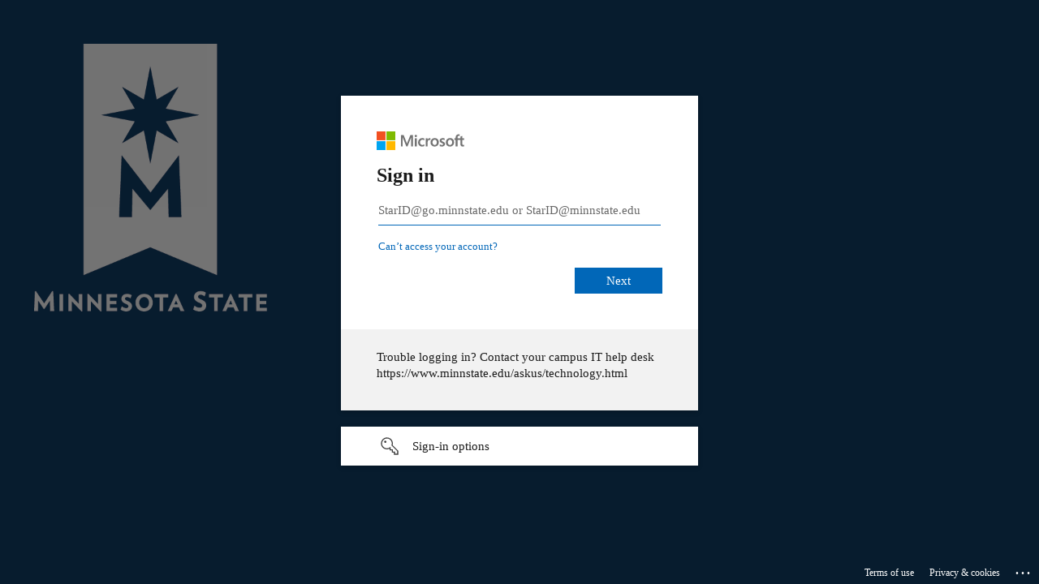

--- FILE ---
content_type: text/html; charset=utf-8
request_url: https://login.microsoftonline.com/5011c7c6-0ab4-46ab-9ef4-fae74a921a7f/oauth2/authorize?client_id=2793995e-0a7d-40d7-bd35-6968ba142197&redirect_uri=https%3A%2F%2Flauncher.myapps.microsoft.com%2Fapi%2Fsignin-oidc&response_type=code&scope=openid%20profile%20offline_access&code_challenge=LQ59YdePyesLPgLzVav4Km7qGHIuVD82AfumdKYJ_HI&code_challenge_method=S256&response_mode=form_post&nonce=639051320910938182.NzU0NmE3NGMtZGM1MC00NzI2LWFkY2QtY2IyNGVmMTRkNDRlN2IyNTExZGUtZTU0MC00YmJmLTk4NmEtMDljODgzNzU3NTA4&client_info=1&x-client-brkrver=IDWeb.3.5.0.0&client-request-id=49cd3508-3a19-4279-a857-fc689c02fa1d&state=CfDJ8PQezD3X8v5AjhWKXq3CbTAwLJWouRDqy9ghoQq_m6rGEioS38z4EvbfWqWlIuHLoEwMK0umXX--TKnETbHUYIZbpElR0mWiGby1BkX-KCQUkYezeOL04RfYSSeJrEJoREWeINrad7HEQyOcMWLVi7UX8kpowvJs9Jver8RuUJUjRZM7Jnrki_PEdDdeprNFX4_3F-t8pkzp2-HxPP0MaZdkmfC-OTi7PrtXQxKjGiyBaPOtCaMIrl7-X-DnDju9UWwvdmwsdrjkUWwV2sVoDyhLOR1iJR7SaAUpuUZ6Ah-wcnn0UYUfOS6BhgmZJh6UjgxxIzhKoaYJae1J0ikFtFPVOCUPb0AQgL5cpzimlA9Z0I_XC-dHYxzz4cS2lvsk7KEQidoFXwlnLJfOYXAgFDAgB-3N3SQmEpXDiUjH0EHDYqY4fqWsauR8tXwivl3D14IopMSy40Be57ccHhykMzkTR6eRZj7MrxBRBxAZGeSd35fXL3UZNwBQ3ZtPs-3CrePS31p-zeaHE4qT3czvo3kamhb6gkHwc7O0fh5oMdIm&x-client-SKU=ID_NET8_0&x-client-ver=8.3.0.0&sso_reload=true
body_size: 17533
content:


<!-- Copyright (C) Microsoft Corporation. All rights reserved. -->
<!DOCTYPE html>
<html dir="ltr" class="" lang="en">
<head>
    <title>Sign in to your account</title>
    <meta http-equiv="Content-Type" content="text/html; charset=UTF-8">
    <meta http-equiv="X-UA-Compatible" content="IE=edge">
    <meta name="viewport" content="width=device-width, initial-scale=1.0, maximum-scale=2.0, user-scalable=yes">
    <meta http-equiv="Pragma" content="no-cache">
    <meta http-equiv="Expires" content="-1">
    <link rel="preconnect" href="https://aadcdn.msauth.net" crossorigin>
<meta http-equiv="x-dns-prefetch-control" content="on">
<link rel="dns-prefetch" href="//aadcdn.msauth.net">
<link rel="dns-prefetch" href="//aadcdn.msftauth.net">

    <meta name="PageID" content="ConvergedSignIn" />
    <meta name="SiteID" content="" />
    <meta name="ReqLC" content="1033" />
    <meta name="LocLC" content="en-US" />


        <meta name="format-detection" content="telephone=no" />

    <noscript>
        <meta http-equiv="Refresh" content="0; URL=https://login.microsoftonline.com/jsdisabled" />
    </noscript>

    
    
<meta name="robots" content="none" />

<script type="text/javascript" nonce='jdSYmaRjAwfMAXPxKnqWsQ'>//<![CDATA[
$Config={"fShowPersistentCookiesWarning":false,"urlMsaSignUp":"https://login.live.com/oauth20_authorize.srf?scope=openid+profile+email+offline_access\u0026response_type=code\u0026client_id=51483342-085c-4d86-bf88-cf50c7252078\u0026response_mode=form_post\u0026redirect_uri=https%3a%2f%2flogin.microsoftonline.com%2fcommon%2ffederation%2foauth2msa\u0026state=[base64]\u0026estsfed=1\u0026uaid=49cd35083a194279a857fc689c02fa1d\u0026signup=1\u0026lw=1\u0026fl=easi2\u0026fci=2793995e-0a7d-40d7-bd35-6968ba142197","urlMsaLogout":"https://login.live.com/logout.srf?iframed_by=https%3a%2f%2flogin.microsoftonline.com","urlOtherIdpForget":"https://login.live.com/forgetme.srf?iframed_by=https%3a%2f%2flogin.microsoftonline.com","showCantAccessAccountLink":true,"arrExternalTrustedRealmFederatedIdps":[{"IdpType":400,"IdpSignInUrl":"https://login.live.com/oauth20_authorize.srf?scope=openid+profile+email+offline_access\u0026response_type=code\u0026client_id=51483342-085c-4d86-bf88-cf50c7252078\u0026response_mode=form_post\u0026redirect_uri=https%3a%2f%2flogin.microsoftonline.com%2fcommon%2ffederation%2foauth2msa\u0026state=[base64]\u0026estsfed=1\u0026uaid=49cd35083a194279a857fc689c02fa1d\u0026fci=2793995e-0a7d-40d7-bd35-6968ba142197\u0026idp_hint=github.com","DisplayName":"GitHub","Promoted":false}],"fEnableShowResendCode":true,"iShowResendCodeDelay":90000,"sSMSCtryPhoneData":"AF~Afghanistan~93!!!AX~Åland Islands~358!!!AL~Albania~355!!!DZ~Algeria~213!!!AS~American Samoa~1!!!AD~Andorra~376!!!AO~Angola~244!!!AI~Anguilla~1!!!AG~Antigua and Barbuda~1!!!AR~Argentina~54!!!AM~Armenia~374!!!AW~Aruba~297!!!AC~Ascension Island~247!!!AU~Australia~61!!!AT~Austria~43!!!AZ~Azerbaijan~994!!!BS~Bahamas~1!!!BH~Bahrain~973!!!BD~Bangladesh~880!!!BB~Barbados~1!!!BY~Belarus~375!!!BE~Belgium~32!!!BZ~Belize~501!!!BJ~Benin~229!!!BM~Bermuda~1!!!BT~Bhutan~975!!!BO~Bolivia~591!!!BQ~Bonaire~599!!!BA~Bosnia and Herzegovina~387!!!BW~Botswana~267!!!BR~Brazil~55!!!IO~British Indian Ocean Territory~246!!!VG~British Virgin Islands~1!!!BN~Brunei~673!!!BG~Bulgaria~359!!!BF~Burkina Faso~226!!!BI~Burundi~257!!!CV~Cabo Verde~238!!!KH~Cambodia~855!!!CM~Cameroon~237!!!CA~Canada~1!!!KY~Cayman Islands~1!!!CF~Central African Republic~236!!!TD~Chad~235!!!CL~Chile~56!!!CN~China~86!!!CX~Christmas Island~61!!!CC~Cocos (Keeling) Islands~61!!!CO~Colombia~57!!!KM~Comoros~269!!!CG~Congo~242!!!CD~Congo (DRC)~243!!!CK~Cook Islands~682!!!CR~Costa Rica~506!!!CI~Côte d\u0027Ivoire~225!!!HR~Croatia~385!!!CU~Cuba~53!!!CW~Curaçao~599!!!CY~Cyprus~357!!!CZ~Czechia~420!!!DK~Denmark~45!!!DJ~Djibouti~253!!!DM~Dominica~1!!!DO~Dominican Republic~1!!!EC~Ecuador~593!!!EG~Egypt~20!!!SV~El Salvador~503!!!GQ~Equatorial Guinea~240!!!ER~Eritrea~291!!!EE~Estonia~372!!!ET~Ethiopia~251!!!FK~Falkland Islands~500!!!FO~Faroe Islands~298!!!FJ~Fiji~679!!!FI~Finland~358!!!FR~France~33!!!GF~French Guiana~594!!!PF~French Polynesia~689!!!GA~Gabon~241!!!GM~Gambia~220!!!GE~Georgia~995!!!DE~Germany~49!!!GH~Ghana~233!!!GI~Gibraltar~350!!!GR~Greece~30!!!GL~Greenland~299!!!GD~Grenada~1!!!GP~Guadeloupe~590!!!GU~Guam~1!!!GT~Guatemala~502!!!GG~Guernsey~44!!!GN~Guinea~224!!!GW~Guinea-Bissau~245!!!GY~Guyana~592!!!HT~Haiti~509!!!HN~Honduras~504!!!HK~Hong Kong SAR~852!!!HU~Hungary~36!!!IS~Iceland~354!!!IN~India~91!!!ID~Indonesia~62!!!IR~Iran~98!!!IQ~Iraq~964!!!IE~Ireland~353!!!IM~Isle of Man~44!!!IL~Israel~972!!!IT~Italy~39!!!JM~Jamaica~1!!!JP~Japan~81!!!JE~Jersey~44!!!JO~Jordan~962!!!KZ~Kazakhstan~7!!!KE~Kenya~254!!!KI~Kiribati~686!!!KR~Korea~82!!!KW~Kuwait~965!!!KG~Kyrgyzstan~996!!!LA~Laos~856!!!LV~Latvia~371!!!LB~Lebanon~961!!!LS~Lesotho~266!!!LR~Liberia~231!!!LY~Libya~218!!!LI~Liechtenstein~423!!!LT~Lithuania~370!!!LU~Luxembourg~352!!!MO~Macao SAR~853!!!MG~Madagascar~261!!!MW~Malawi~265!!!MY~Malaysia~60!!!MV~Maldives~960!!!ML~Mali~223!!!MT~Malta~356!!!MH~Marshall Islands~692!!!MQ~Martinique~596!!!MR~Mauritania~222!!!MU~Mauritius~230!!!YT~Mayotte~262!!!MX~Mexico~52!!!FM~Micronesia~691!!!MD~Moldova~373!!!MC~Monaco~377!!!MN~Mongolia~976!!!ME~Montenegro~382!!!MS~Montserrat~1!!!MA~Morocco~212!!!MZ~Mozambique~258!!!MM~Myanmar~95!!!NA~Namibia~264!!!NR~Nauru~674!!!NP~Nepal~977!!!NL~Netherlands~31!!!NC~New Caledonia~687!!!NZ~New Zealand~64!!!NI~Nicaragua~505!!!NE~Niger~227!!!NG~Nigeria~234!!!NU~Niue~683!!!NF~Norfolk Island~672!!!KP~North Korea~850!!!MK~North Macedonia~389!!!MP~Northern Mariana Islands~1!!!NO~Norway~47!!!OM~Oman~968!!!PK~Pakistan~92!!!PW~Palau~680!!!PS~Palestinian Authority~970!!!PA~Panama~507!!!PG~Papua New Guinea~675!!!PY~Paraguay~595!!!PE~Peru~51!!!PH~Philippines~63!!!PL~Poland~48!!!PT~Portugal~351!!!PR~Puerto Rico~1!!!QA~Qatar~974!!!RE~Réunion~262!!!RO~Romania~40!!!RU~Russia~7!!!RW~Rwanda~250!!!BL~Saint Barthélemy~590!!!KN~Saint Kitts and Nevis~1!!!LC~Saint Lucia~1!!!MF~Saint Martin~590!!!PM~Saint Pierre and Miquelon~508!!!VC~Saint Vincent and the Grenadines~1!!!WS~Samoa~685!!!SM~San Marino~378!!!ST~São Tomé and Príncipe~239!!!SA~Saudi Arabia~966!!!SN~Senegal~221!!!RS~Serbia~381!!!SC~Seychelles~248!!!SL~Sierra Leone~232!!!SG~Singapore~65!!!SX~Sint Maarten~1!!!SK~Slovakia~421!!!SI~Slovenia~386!!!SB~Solomon Islands~677!!!SO~Somalia~252!!!ZA~South Africa~27!!!SS~South Sudan~211!!!ES~Spain~34!!!LK~Sri Lanka~94!!!SH~St Helena, Ascension, and Tristan da Cunha~290!!!SD~Sudan~249!!!SR~Suriname~597!!!SJ~Svalbard~47!!!SZ~Swaziland~268!!!SE~Sweden~46!!!CH~Switzerland~41!!!SY~Syria~963!!!TW~Taiwan~886!!!TJ~Tajikistan~992!!!TZ~Tanzania~255!!!TH~Thailand~66!!!TL~Timor-Leste~670!!!TG~Togo~228!!!TK~Tokelau~690!!!TO~Tonga~676!!!TT~Trinidad and Tobago~1!!!TA~Tristan da Cunha~290!!!TN~Tunisia~216!!!TR~Turkey~90!!!TM~Turkmenistan~993!!!TC~Turks and Caicos Islands~1!!!TV~Tuvalu~688!!!VI~U.S. Virgin Islands~1!!!UG~Uganda~256!!!UA~Ukraine~380!!!AE~United Arab Emirates~971!!!GB~United Kingdom~44!!!US~United States~1!!!UY~Uruguay~598!!!UZ~Uzbekistan~998!!!VU~Vanuatu~678!!!VA~Vatican City~39!!!VE~Venezuela~58!!!VN~Vietnam~84!!!WF~Wallis and Futuna~681!!!YE~Yemen~967!!!ZM~Zambia~260!!!ZW~Zimbabwe~263","fUseInlinePhoneNumber":true,"fDetectBrowserCapabilities":true,"fUseMinHeight":true,"fShouldSupportTargetCredentialForRecovery":true,"fAvoidNewOtcGenerationWhenAlreadySent":true,"fUseCertificateInterstitialView":true,"fIsPasskeySupportEnabled":true,"arrPromotedFedCredTypes":[],"fShowUserAlreadyExistErrorHandling":true,"fBlockOnAppleEmailClaimError":true,"fIsVerifiableCredentialsSupportEnabled":true,"iVerifiableCredentialPresentationPollingIntervalSeconds":0.5,"iVerifiableCredentialPresentationPollingTimeoutSeconds":300,"fIsQrPinEnabled":true,"fPasskeyAssertionRedirect":true,"fFixUrlExternalIdpFederation":true,"fEnableBackButtonBugFix":true,"fEnableTotalLossRecovery":true,"fUpdatePromotedCredTypesOrder":true,"fUseNewPromotedCredsComponent":true,"urlSessionState":"https://login.microsoftonline.com/common/DeviceCodeStatus","urlResetPassword":"https://passwordreset.microsoftonline.com/?ru=https%3a%2f%2flogin.microsoftonline.com%2f5011c7c6-0ab4-46ab-9ef4-fae74a921a7f%2freprocess%3fctx%[base64]\u0026mkt=en-US\u0026hosted=0\u0026device_platform=macOS","urlMsaResetPassword":"https://account.live.com/password/reset?wreply=https%3a%2f%2flogin.microsoftonline.com%2f5011c7c6-0ab4-46ab-9ef4-fae74a921a7f%2freprocess%3fctx%[base64]\u0026mkt=en-US","fFixUrlResetPassword":true,"urlGetCredentialType":"https://login.microsoftonline.com/common/GetCredentialType?mkt=en-US","urlGetRecoveryCredentialType":"https://login.microsoftonline.com/common/getrecoverycredentialtype?mkt=en-US","urlGetOneTimeCode":"https://login.microsoftonline.com/common/GetOneTimeCode","urlLogout":"https://login.microsoftonline.com/5011c7c6-0ab4-46ab-9ef4-fae74a921a7f/uxlogout","urlForget":"https://login.microsoftonline.com/forgetuser","urlDisambigRename":"https://go.microsoft.com/fwlink/p/?LinkID=733247","urlGoToAADError":"https://login.live.com/oauth20_authorize.srf?scope=openid+profile+email+offline_access\u0026response_type=code\u0026client_id=51483342-085c-4d86-bf88-cf50c7252078\u0026response_mode=form_post\u0026redirect_uri=https%3a%2f%2flogin.microsoftonline.com%2fcommon%2ffederation%2foauth2msa\u0026state=[base64]\u0026estsfed=1\u0026uaid=49cd35083a194279a857fc689c02fa1d\u0026fci=2793995e-0a7d-40d7-bd35-6968ba142197","urlDeviceFingerprinting":"","urlPIAEndAuth":"https://login.microsoftonline.com/common/PIA/EndAuth","urlStartTlr":"https://login.microsoftonline.com/5011c7c6-0ab4-46ab-9ef4-fae74a921a7f/tlr/start","fKMSIEnabled":false,"iLoginMode":1,"fAllowPhoneSignIn":true,"fAllowPhoneInput":true,"fAllowSkypeNameLogin":true,"iMaxPollErrors":5,"iPollingTimeout":300,"srsSuccess":true,"fShowSwitchUser":true,"arrValErrs":["50058"],"sErrorCode":"50058","sWAMExtension":"ppnbnpeolgkicgegkbkbjmhlideopiji","sWAMChannel":"53ee284d-920a-4b59-9d30-a60315b26836","sErrTxt":"","sResetPasswordPrefillParam":"username","onPremPasswordValidationConfig":{"isUserRealmPrecheckEnabled":true},"fSwitchDisambig":true,"oCancelPostParams":{"error":"access_denied","error_subcode":"cancel","state":"[base64]","canary":"im3p29KPIvDRTD+b0un/i89tFrZNwc0H/4TrNOBqg1M=1:1:CANARY:GR1xhwdGX1ZkFpX3lunBVjD+obBN3M5brvxBWIFljok="},"iRemoteNgcPollingType":2,"fUseNewNoPasswordTypes":true,"urlAadSignup":"https://signup.microsoft.com/signup?sku=teams_commercial_trial\u0026origin=ests\u0026culture=en-US","urlTenantedEndpointFormat":"https://login.microsoftonline.com/{0}/oauth2/authorize?client_id=2793995e-0a7d-40d7-bd35-6968ba142197\u0026redirect_uri=https%3a%2f%2flauncher.myapps.microsoft.com%2fapi%2fsignin-oidc\u0026response_type=code\u0026scope=openid+profile+offline_access\u0026code_challenge=LQ59YdePyesLPgLzVav4Km7qGHIuVD82AfumdKYJ_HI\u0026code_challenge_method=S256\u0026response_mode=form_post\u0026nonce=639051320910938182.NzU0NmE3NGMtZGM1MC00NzI2LWFkY2QtY2IyNGVmMTRkNDRlN2IyNTExZGUtZTU0MC00YmJmLTk4NmEtMDljODgzNzU3NTA4\u0026client_info=1\u0026x-client-brkrver=IDWeb.3.5.0.0\u0026client-request-id=49cd3508-3a19-4279-a857-fc689c02fa1d\u0026state=[base64]\u0026x-client-SKU=ID_NET8_0\u0026x-client-ver=8.3.0.0\u0026sso_reload=true\u0026allowbacktocommon=True","sCloudInstanceName":"microsoftonline.com","fShowSignInOptionsAsButton":true,"fUseNewPhoneSignInError":true,"fIsUpdatedAutocompleteEnabled":true,"fActivateFocusOnApprovalNumberRemoteNGC":true,"fIsPasskey":true,"fEnableDFPIntegration":true,"fEnableCenterFocusedApprovalNumber":true,"fShowPassKeyErrorUCP":true,"fFixPhoneDisambigSignupRedirect":true,"fEnableQrCodeA11YFixes":true,"fEnablePasskeyAwpError":true,"fEnableAuthenticatorTimeoutFix":true,"fEnablePasskeyAutofillUI":true,"sCrossDomainCanary":"[base64]","arrExcludedDisplayNames":["unknown"],"fFixShowRevealPassword":true,"fRemoveTLRFragment":true,"iMaxStackForKnockoutAsyncComponents":10000,"fShowButtons":true,"urlCdn":"https://aadcdn.msauth.net/shared/1.0/","urlDefaultFavicon":"https://aadcdn.msauth.net/shared/1.0/content/images/favicon_a_eupayfgghqiai7k9sol6lg2.ico","urlFooterTOU":"https://www.microsoft.com/en-US/servicesagreement/","urlFooterPrivacy":"https://privacy.microsoft.com/en-US/privacystatement","urlPost":"https://login.microsoftonline.com/5011c7c6-0ab4-46ab-9ef4-fae74a921a7f/login","urlPostAad":"https://login.microsoftonline.com/5011c7c6-0ab4-46ab-9ef4-fae74a921a7f/login","urlPostMsa":"https://login.live.com/ppsecure/partnerpost.srf?scope=openid+profile+email+offline_access\u0026response_type=code\u0026client_id=51483342-085c-4d86-bf88-cf50c7252078\u0026response_mode=form_post\u0026redirect_uri=https%3a%2f%2flogin.microsoftonline.com%2fcommon%2ffederation%2foauth2msa\u0026state=[base64]\u0026flow=fido\u0026estsfed=1\u0026uaid=49cd35083a194279a857fc689c02fa1d\u0026fci=2793995e-0a7d-40d7-bd35-6968ba142197","urlRefresh":"https://login.microsoftonline.com/5011c7c6-0ab4-46ab-9ef4-fae74a921a7f/reprocess?ctx=[base64]","urlCancel":"https://launcher.myapps.microsoft.com/api/signin-oidc","urlResume":"https://login.microsoftonline.com/5011c7c6-0ab4-46ab-9ef4-fae74a921a7f/resume?ctx=[base64]","iPawnIcon":0,"iPollingInterval":1,"sPOST_Username":"","fEnableNumberMatching":true,"sFT":"[base64]","sFTName":"flowToken","sSessionIdentifierName":"code","sCtx":"[base64]","iProductIcon":-1,"fEnableOneDSClientTelemetry":true,"urlReportPageLoad":"https://login.microsoftonline.com/common/instrumentation/reportpageload?mkt=en-US","staticTenantBranding":[{"Locale":0,"Illustration":"https://aadcdn.msauthimages.net/dbd5a2dd-kylpiy5lvpka-iin1bt0msbork9u9krstnvuq4szjjs/logintenantbranding/0/illustration?ts=638122395874837035","BoilerPlateText":"<p>Trouble logging in?  Contact your campus IT help desk https://www.minnstate.edu/askus/technology.html</p>\n","UserIdLabel":"StarID@go.minnstate.edu or StarID@minnstate.edu","KeepMeSignedInDisabled":false,"UseTransparentLightBox":false,"AccessRecoveryLink":"https://starid.minnstate.edu/"}],"oAppCobranding":{},"iBackgroundImage":4,"arrSessions":[],"fApplicationInsightsEnabled":false,"iApplicationInsightsEnabledPercentage":0,"urlSetDebugMode":"https://login.microsoftonline.com/common/debugmode","fEnableCssAnimation":true,"fDisableAnimationIfAnimationEndUnsupported":true,"fAllowGrayOutLightBox":true,"fUseMsaSessionState":true,"fIsRemoteNGCSupported":true,"desktopSsoConfig":{"isEdgeAnaheimAllowed":true,"iwaEndpointUrlFormat":"https://autologon.microsoftazuread-sso.com/{0}/winauth/sso?client-request-id=49cd3508-3a19-4279-a857-fc689c02fa1d","iwaSsoProbeUrlFormat":"https://autologon.microsoftazuread-sso.com/{0}/winauth/ssoprobe?client-request-id=49cd3508-3a19-4279-a857-fc689c02fa1d","iwaIFrameUrlFormat":"https://autologon.microsoftazuread-sso.com/{0}/winauth/iframe?client-request-id=49cd3508-3a19-4279-a857-fc689c02fa1d\u0026isAdalRequest=False","iwaRequestTimeoutInMs":10000,"startDesktopSsoOnPageLoad":false,"progressAnimationTimeout":10000,"isEdgeAllowed":false,"minDssoEdgeVersion":"17","isSafariAllowed":true,"redirectUri":"https://launcher.myapps.microsoft.com/api/signin-oidc","redirectDssoErrorPostParams":{"error":"interaction_required","error_description":"Seamless single sign on failed for the user. This can happen if the user is unable to access on premises AD or intranet zone is not configured correctly Trace ID: 02119d86-963d-4261-adbc-30cee44d5100 Correlation ID: 49cd3508-3a19-4279-a857-fc689c02fa1d Timestamp: 2026-01-27 17:34:51Z","state":"[base64]","canary":"im3p29KPIvDRTD+b0un/i89tFrZNwc0H/4TrNOBqg1M=1:1:CANARY:GR1xhwdGX1ZkFpX3lunBVjD+obBN3M5brvxBWIFljok="},"isIEAllowedForSsoProbe":true,"edgeRedirectUri":"https://autologon.microsoftazuread-sso.com/5011c7c6-0ab4-46ab-9ef4-fae74a921a7f/winauth/sso/edgeredirect?client-request-id=49cd3508-3a19-4279-a857-fc689c02fa1d\u0026origin=login.microsoftonline.com\u0026is_redirected=1","isFlowTokenPassedInEdge":true},"urlLogin":"https://login.microsoftonline.com/5011c7c6-0ab4-46ab-9ef4-fae74a921a7f/reprocess?ctx=[base64]","urlDssoStatus":"https://login.microsoftonline.com/common/instrumentation/dssostatus","iSessionPullType":2,"fUseSameSite":true,"iAllowedIdentities":2,"uiflavor":1001,"urlFidoHelp":"https://go.microsoft.com/fwlink/?linkid=2013738","fShouldPlatformKeyBeSuppressed":true,"urlFidoLogin":"https://login.microsoft.com/5011c7c6-0ab4-46ab-9ef4-fae74a921a7f/fido/get?uiflavor=Web","fIsFidoSupported":true,"fLoadStringCustomizationPromises":true,"fUseAlternateTextForSwitchToCredPickerLink":true,"fOfflineAccountVisible":false,"fEnableUserStateFix":true,"fAccessPassSupported":true,"fShowAccessPassPeek":true,"fUpdateSessionPollingLogic":true,"fEnableShowPickerCredObservable":true,"fFetchSessionsSkipDsso":true,"fIsCiamUserFlowUxNewLogicEnabled":true,"fUseNonMicrosoftDefaultBrandingForCiam":true,"sCompanyDisplayName":"Minnesota State","fRemoveCustomCss":true,"fFixUICrashForApiRequestHandler":true,"fShowUpdatedKoreanPrivacyFooter":true,"fUsePostCssHotfix":true,"fFixUserFlowBranding":true,"fIsQrCodePinSupported":true,"fEnablePasskeyNullFix":true,"fEnableRefreshCookiesFix":true,"fEnableWebNativeBridgeInterstitialUx":true,"fEnableWindowParentingFix":true,"fEnableNativeBridgeErrors":true,"urlAcmaServerPath":"https://login.microsoftonline.com","sTenantId":"5011c7c6-0ab4-46ab-9ef4-fae74a921a7f","sMkt":"en-US","fIsDesktop":true,"fUpdateConfigInit":true,"fLogDisallowedCssProperties":true,"fDisallowExternalFonts":true,"sFidoChallenge":"O.eyJ0eXAiOiJKV1QiLCJhbGciOiJSUzI1NiIsIng1dCI6IlBjWDk4R1g0MjBUMVg2c0JEa3poUW1xZ3dNVSJ9.eyJhdWQiOiJ1cm46bWljcm9zb2Z0OmZpZG86Y2hhbGxlbmdlIiwiaXNzIjoiaHR0cHM6Ly9sb2dpbi5taWNyb3NvZnQuY29tIiwiaWF0IjoxNzY5NTM1MjkxLCJuYmYiOjE3Njk1MzUyOTEsImV4cCI6MTc2OTUzNTU5MX0.[base64]","scid":1013,"hpgact":1800,"hpgid":1104,"pgid":"ConvergedSignIn","apiCanary":"[base64]","canary":"im3p29KPIvDRTD+b0un/i89tFrZNwc0H/4TrNOBqg1M=1:1:CANARY:GR1xhwdGX1ZkFpX3lunBVjD+obBN3M5brvxBWIFljok=","sCanaryTokenName":"canary","fSkipRenderingNewCanaryToken":false,"fEnableNewCsrfProtection":true,"correlationId":"49cd3508-3a19-4279-a857-fc689c02fa1d","sessionId":"02119d86-963d-4261-adbc-30cee44d5100","sRingId":"R6","locale":{"mkt":"en-US","lcid":1033},"slMaxRetry":2,"slReportFailure":true,"strings":{"desktopsso":{"authenticatingmessage":"Trying to sign you in"}},"enums":{"ClientMetricsModes":{"None":0,"SubmitOnPost":1,"SubmitOnRedirect":2,"InstrumentPlt":4}},"urls":{"instr":{"pageload":"https://login.microsoftonline.com/common/instrumentation/reportpageload","dssostatus":"https://login.microsoftonline.com/common/instrumentation/dssostatus"}},"browser":{"ltr":1,"Chrome":1,"_Mac":1,"_M131":1,"_D0":1,"Full":1,"RE_WebKit":1,"b":{"name":"Chrome","major":131,"minor":0},"os":{"name":"OSX","version":"10.15.7"},"V":"131.0"},"watson":{"url":"/common/handlers/watson","bundle":"https://aadcdn.msauth.net/ests/2.1/content/cdnbundles/watson.min_q5ptmu8aniymd4ftuqdkda2.js","sbundle":"https://aadcdn.msauth.net/ests/2.1/content/cdnbundles/watsonsupportwithjquery.3.5.min_dc940oomzau4rsu8qesnvg2.js","fbundle":"https://aadcdn.msauth.net/ests/2.1/content/cdnbundles/frameworksupport.min_oadrnc13magb009k4d20lg2.js","resetErrorPeriod":5,"maxCorsErrors":-1,"maxInjectErrors":5,"maxErrors":10,"maxTotalErrors":3,"expSrcs":["https://login.microsoftonline.com","https://aadcdn.msauth.net/","https://aadcdn.msftauth.net/",".login.microsoftonline.com"],"envErrorRedirect":true,"envErrorUrl":"/common/handlers/enverror"},"loader":{"cdnRoots":["https://aadcdn.msauth.net/","https://aadcdn.msftauth.net/"],"logByThrowing":true,"tenantBrandingCdnRoots":["aadcdn.msauthimages.net","aadcdn.msftauthimages.net"]},"serverDetails":{"slc":"ProdSlices","dc":"SCUS","ri":"SN4XXXX","ver":{"v":[2,1,23228,8]},"rt":"2026-01-27T17:34:51","et":26},"clientEvents":{"enabled":true,"telemetryEnabled":true,"useOneDSEventApi":true,"flush":60000,"autoPost":true,"autoPostDelay":1000,"minEvents":1,"maxEvents":1,"pltDelay":500,"appInsightsConfig":{"instrumentationKey":"69adc3c768bd4dc08c19416121249fcc-66f1668a-797b-4249-95e3-6c6651768c28-7293","webAnalyticsConfiguration":{"autoCapture":{"jsError":true}}},"defaultEventName":"IDUX_ESTSClientTelemetryEvent_WebWatson","serviceID":3,"endpointUrl":""},"fApplyAsciiRegexOnInput":true,"country":"US","fBreakBrandingSigninString":true,"bsso":{"states":{"START":"start","INPROGRESS":"in-progress","END":"end","END_SSO":"end-sso","END_USERS":"end-users"},"nonce":"AwABEgEAAAADAOz_BQD0_7PE26-m37f5jVMb4YWObdjF6GSglvhtBIOw9dZWjfKMwkAp0WxuoxAPfvJG0Y2JiXxb5Jmv_lvuYzoy0cgOQhsgAA","overallTimeoutMs":4000,"telemetry":{"type":"ChromeSsoTelemetry","nonce":"AwABDwEAAAADAOz_BQD0_4uiw0rKBanJBF9xLQKC_cX7PmjDjBbPx4t7VAr-O8hyTQr8Ma9DLLj4rZ7uVdFXWxrdXxqZox0ILuYPLLu-B-r5vwWswipkXrtOswFPLHkuIAA","reportStates":[]},"redirectEndStates":["end"],"cookieNames":{"aadSso":"AADSSO","winSso":"ESTSSSO","ssoTiles":"ESTSSSOTILES","ssoPulled":"SSOCOOKIEPULLED","userList":"ESTSUSERLIST"},"type":"chrome","reason":"Pull suppressed because it was already attempted and the current URL was reloaded."},"urlNoCookies":"https://login.microsoftonline.com/cookiesdisabled","fTrimChromeBssoUrl":true,"inlineMode":5,"fShowCopyDebugDetailsLink":true,"fTenantBrandingCdnAddEventHandlers":true,"fAddTryCatchForIFrameRedirects":true};
//]]></script> 
<script type="text/javascript" nonce='jdSYmaRjAwfMAXPxKnqWsQ'>//<![CDATA[
!function(){var e=window,r=e.$Debug=e.$Debug||{},t=e.$Config||{};if(!r.appendLog){var n=[],o=0;r.appendLog=function(e){var r=t.maxDebugLog||25,i=(new Date).toUTCString()+":"+e;n.push(o+":"+i),n.length>r&&n.shift(),o++},r.getLogs=function(){return n}}}(),function(){function e(e,r){function t(i){var a=e[i];if(i<n-1){return void(o.r[a]?t(i+1):o.when(a,function(){t(i+1)}))}r(a)}var n=e.length;t(0)}function r(e,r,i){function a(){var e=!!s.method,o=e?s.method:i[0],a=s.extraArgs||[],u=n.$WebWatson;try{
var c=t(i,!e);if(a&&a.length>0){for(var d=a.length,l=0;l<d;l++){c.push(a[l])}}o.apply(r,c)}catch(e){return void(u&&u.submitFromException&&u.submitFromException(e))}}var s=o.r&&o.r[e];return r=r||this,s&&(s.skipTimeout?a():n.setTimeout(a,0)),s}function t(e,r){return Array.prototype.slice.call(e,r?1:0)}var n=window;n.$Do||(n.$Do={"q":[],"r":[],"removeItems":[],"lock":0,"o":[]});var o=n.$Do;o.when=function(t,n){function i(e){r(e,a,s)||o.q.push({"id":e,"c":a,"a":s})}var a=0,s=[],u=1;"function"==typeof n||(a=n,
u=2);for(var c=u;c<arguments.length;c++){s.push(arguments[c])}t instanceof Array?e(t,i):i(t)},o.register=function(e,t,n){if(!o.r[e]){o.o.push(e);var i={};if(t&&(i.method=t),n&&(i.skipTimeout=n),arguments&&arguments.length>3){i.extraArgs=[];for(var a=3;a<arguments.length;a++){i.extraArgs.push(arguments[a])}}o.r[e]=i,o.lock++;try{for(var s=0;s<o.q.length;s++){var u=o.q[s];u.id==e&&r(e,u.c,u.a)&&o.removeItems.push(u)}}catch(e){throw e}finally{if(0===--o.lock){for(var c=0;c<o.removeItems.length;c++){
for(var d=o.removeItems[c],l=0;l<o.q.length;l++){if(o.q[l]===d){o.q.splice(l,1);break}}}o.removeItems=[]}}}},o.unregister=function(e){o.r[e]&&delete o.r[e]}}(),function(e,r){function t(){if(!a){if(!r.body){return void setTimeout(t)}a=!0,e.$Do.register("doc.ready",0,!0)}}function n(){if(!s){if(!r.body){return void setTimeout(n)}t(),s=!0,e.$Do.register("doc.load",0,!0),i()}}function o(e){(r.addEventListener||"load"===e.type||"complete"===r.readyState)&&t()}function i(){
r.addEventListener?(r.removeEventListener("DOMContentLoaded",o,!1),e.removeEventListener("load",n,!1)):r.attachEvent&&(r.detachEvent("onreadystatechange",o),e.detachEvent("onload",n))}var a=!1,s=!1;if("complete"===r.readyState){return void setTimeout(n)}!function(){r.addEventListener?(r.addEventListener("DOMContentLoaded",o,!1),e.addEventListener("load",n,!1)):r.attachEvent&&(r.attachEvent("onreadystatechange",o),e.attachEvent("onload",n))}()}(window,document),function(){function e(){
return f.$Config||f.ServerData||{}}function r(e,r){var t=f.$Debug;t&&t.appendLog&&(r&&(e+=" '"+(r.src||r.href||"")+"'",e+=", id:"+(r.id||""),e+=", async:"+(r.async||""),e+=", defer:"+(r.defer||"")),t.appendLog(e))}function t(){var e=f.$B;if(void 0===d){if(e){d=e.IE}else{var r=f.navigator.userAgent;d=-1!==r.indexOf("MSIE ")||-1!==r.indexOf("Trident/")}}return d}function n(){var e=f.$B;if(void 0===l){if(e){l=e.RE_Edge}else{var r=f.navigator.userAgent;l=-1!==r.indexOf("Edge")}}return l}function o(e){
var r=e.indexOf("?"),t=r>-1?r:e.length,n=e.lastIndexOf(".",t);return e.substring(n,n+v.length).toLowerCase()===v}function i(){var r=e();return(r.loader||{}).slReportFailure||r.slReportFailure||!1}function a(){return(e().loader||{}).redirectToErrorPageOnLoadFailure||!1}function s(){return(e().loader||{}).logByThrowing||!1}function u(e){if(!t()&&!n()){return!1}var r=e.src||e.href||"";if(!r){return!0}if(o(r)){var i,a,s;try{i=e.sheet,a=i&&i.cssRules,s=!1}catch(e){s=!0}if(i&&!a&&s){return!0}
if(i&&a&&0===a.length){return!0}}return!1}function c(){function t(e){g.getElementsByTagName("head")[0].appendChild(e)}function n(e,r,t,n){var u=null;return u=o(e)?i(e):"script"===n.toLowerCase()?a(e):s(e,n),r&&(u.id=r),"function"==typeof u.setAttribute&&(u.setAttribute("crossorigin","anonymous"),t&&"string"==typeof t&&u.setAttribute("integrity",t)),u}function i(e){var r=g.createElement("link");return r.rel="stylesheet",r.type="text/css",r.href=e,r}function a(e){
var r=g.createElement("script"),t=g.querySelector("script[nonce]");if(r.type="text/javascript",r.src=e,r.defer=!1,r.async=!1,t){var n=t.nonce||t.getAttribute("nonce");r.setAttribute("nonce",n)}return r}function s(e,r){var t=g.createElement(r);return t.src=e,t}function d(e,r){if(e&&e.length>0&&r){for(var t=0;t<e.length;t++){if(-1!==r.indexOf(e[t])){return!0}}}return!1}function l(r){if(e().fTenantBrandingCdnAddEventHandlers){var t=d(E,r)?E:b;if(!(t&&t.length>1)){return r}for(var n=0;n<t.length;n++){
if(-1!==r.indexOf(t[n])){var o=t[n+1<t.length?n+1:0],i=r.substring(t[n].length);return"https://"!==t[n].substring(0,"https://".length)&&(o="https://"+o,i=i.substring("https://".length)),o+i}}return r}if(!(b&&b.length>1)){return r}for(var a=0;a<b.length;a++){if(0===r.indexOf(b[a])){return b[a+1<b.length?a+1:0]+r.substring(b[a].length)}}return r}function f(e,t,n,o){if(r("[$Loader]: "+(L.failMessage||"Failed"),o),w[e].retry<y){return w[e].retry++,h(e,t,n),void c._ReportFailure(w[e].retry,w[e].srcPath)}n&&n()}
function v(e,t,n,o){if(u(o)){return f(e,t,n,o)}r("[$Loader]: "+(L.successMessage||"Loaded"),o),h(e+1,t,n);var i=w[e].onSuccess;"function"==typeof i&&i(w[e].srcPath)}function h(e,o,i){if(e<w.length){var a=w[e];if(!a||!a.srcPath){return void h(e+1,o,i)}a.retry>0&&(a.srcPath=l(a.srcPath),a.origId||(a.origId=a.id),a.id=a.origId+"_Retry_"+a.retry);var s=n(a.srcPath,a.id,a.integrity,a.tagName);s.onload=function(){v(e,o,i,s)},s.onerror=function(){f(e,o,i,s)},s.onreadystatechange=function(){
"loaded"===s.readyState?setTimeout(function(){v(e,o,i,s)},500):"complete"===s.readyState&&v(e,o,i,s)},t(s),r("[$Loader]: Loading '"+(a.srcPath||"")+"', id:"+(a.id||""))}else{o&&o()}}var p=e(),y=p.slMaxRetry||2,m=p.loader||{},b=m.cdnRoots||[],E=m.tenantBrandingCdnRoots||[],L=this,w=[];L.retryOnError=!0,L.successMessage="Loaded",L.failMessage="Error",L.Add=function(e,r,t,n,o,i){e&&w.push({"srcPath":e,"id":r,"retry":n||0,"integrity":t,"tagName":o||"script","onSuccess":i})},L.AddForReload=function(e,r){
var t=e.src||e.href||"";L.Add(t,"AddForReload",e.integrity,1,e.tagName,r)},L.AddIf=function(e,r,t){e&&L.Add(r,t)},L.Load=function(e,r){h(0,e,r)}}var d,l,f=window,g=f.document,v=".css";c.On=function(e,r,t){if(!e){throw"The target element must be provided and cannot be null."}r?c.OnError(e,t):c.OnSuccess(e,t)},c.OnSuccess=function(e,t){if(!e){throw"The target element must be provided and cannot be null."}if(u(e)){return c.OnError(e,t)}var n=e.src||e.href||"",o=i(),s=a();r("[$Loader]: Loaded",e);var d=new c
;d.failMessage="Reload Failed",d.successMessage="Reload Success",d.Load(null,function(){if(o){throw"Unexpected state. ResourceLoader.Load() failed despite initial load success. ['"+n+"']"}s&&(document.location.href="/error.aspx?err=504")})},c.OnError=function(e,t){var n=e.src||e.href||"",o=i(),s=a();if(!e){throw"The target element must be provided and cannot be null."}r("[$Loader]: Failed",e);var u=new c;u.failMessage="Reload Failed",u.successMessage="Reload Success",u.AddForReload(e,t),
u.Load(null,function(){if(o){throw"Failed to load external resource ['"+n+"']"}s&&(document.location.href="/error.aspx?err=504")}),c._ReportFailure(0,n)},c._ReportFailure=function(e,r){if(s()&&!t()){throw"[Retry "+e+"] Failed to load external resource ['"+r+"'], reloading from fallback CDN endpoint"}},f.$Loader=c}(),function(){function e(){if(!E){var e=new h.$Loader;e.AddIf(!h.jQuery,y.sbundle,"WebWatson_DemandSupport"),y.sbundle=null,delete y.sbundle,e.AddIf(!h.$Api,y.fbundle,"WebWatson_DemandFramework"),
y.fbundle=null,delete y.fbundle,e.Add(y.bundle,"WebWatson_DemandLoaded"),e.Load(r,t),E=!0}}function r(){if(h.$WebWatson){if(h.$WebWatson.isProxy){return void t()}m.when("$WebWatson.full",function(){for(;b.length>0;){var e=b.shift();e&&h.$WebWatson[e.cmdName].apply(h.$WebWatson,e.args)}})}}function t(){if(!h.$WebWatson||h.$WebWatson.isProxy){if(!L&&JSON){try{var e=new XMLHttpRequest;e.open("POST",y.url),e.setRequestHeader("Accept","application/json"),
e.setRequestHeader("Content-Type","application/json; charset=UTF-8"),e.setRequestHeader("canary",p.apiCanary),e.setRequestHeader("client-request-id",p.correlationId),e.setRequestHeader("hpgid",p.hpgid||0),e.setRequestHeader("hpgact",p.hpgact||0);for(var r=-1,t=0;t<b.length;t++){if("submit"===b[t].cmdName){r=t;break}}var o=b[r]?b[r].args||[]:[],i={"sr":y.sr,"ec":"Failed to load external resource [Core Watson files]","wec":55,"idx":1,"pn":p.pgid||"","sc":p.scid||0,"hpg":p.hpgid||0,
"msg":"Failed to load external resource [Core Watson files]","url":o[1]||"","ln":0,"ad":0,"an":!1,"cs":"","sd":p.serverDetails,"ls":null,"diag":v(y)};e.send(JSON.stringify(i))}catch(e){}L=!0}y.loadErrorUrl&&window.location.assign(y.loadErrorUrl)}n()}function n(){b=[],h.$WebWatson=null}function o(r){return function(){var t=arguments;b.push({"cmdName":r,"args":t}),e()}}function i(){var e=["foundException","resetException","submit"],r=this;r.isProxy=!0;for(var t=e.length,n=0;n<t;n++){var i=e[n];i&&(r[i]=o(i))}
}function a(e,r,t,n,o,i,a){var s=h.event;return i||(i=l(o||s,a?a+2:2)),h.$Debug&&h.$Debug.appendLog&&h.$Debug.appendLog("[WebWatson]:"+(e||"")+" in "+(r||"")+" @ "+(t||"??")),$.submit(e,r,t,n,o||s,i,a)}function s(e,r){return{"signature":e,"args":r,"toString":function(){return this.signature}}}function u(e){for(var r=[],t=e.split("\n"),n=0;n<t.length;n++){r.push(s(t[n],[]))}return r}function c(e){for(var r=[],t=e.split("\n"),n=0;n<t.length;n++){var o=s(t[n],[]);t[n+1]&&(o.signature+="@"+t[n+1],n++),r.push(o)
}return r}function d(e){if(!e){return null}try{if(e.stack){return u(e.stack)}if(e.error){if(e.error.stack){return u(e.error.stack)}}else if(window.opera&&e.message){return c(e.message)}}catch(e){}return null}function l(e,r){var t=[];try{for(var n=arguments.callee;r>0;){n=n?n.caller:n,r--}for(var o=0;n&&o<w;){var i="InvalidMethod()";try{i=n.toString()}catch(e){}var a=[],u=n.args||n.arguments;if(u){for(var c=0;c<u.length;c++){a[c]=u[c]}}t.push(s(i,a)),n=n.caller,o++}}catch(e){t.push(s(e.toString(),[]))}
var l=d(e);return l&&(t.push(s("--- Error Event Stack -----------------",[])),t=t.concat(l)),t}function f(e){if(e){try{var r=/function (.{1,})\(/,t=r.exec(e.constructor.toString());return t&&t.length>1?t[1]:""}catch(e){}}return""}function g(e){if(e){try{if("string"!=typeof e&&JSON&&JSON.stringify){var r=f(e),t=JSON.stringify(e);return t&&"{}"!==t||(e.error&&(e=e.error,r=f(e)),(t=JSON.stringify(e))&&"{}"!==t||(t=e.toString())),r+":"+t}}catch(e){}}return""+(e||"")}function v(e){var r=[];try{
if(jQuery?(r.push("jQuery v:"+jQuery().jquery),jQuery.easing?r.push("jQuery.easing:"+JSON.stringify(jQuery.easing)):r.push("jQuery.easing is not defined")):r.push("jQuery is not defined"),e&&e.expectedVersion&&r.push("Expected jQuery v:"+e.expectedVersion),m){var t,n="";for(t=0;t<m.o.length;t++){n+=m.o[t]+";"}for(r.push("$Do.o["+n+"]"),n="",t=0;t<m.q.length;t++){n+=m.q[t].id+";"}r.push("$Do.q["+n+"]")}if(h.$Debug&&h.$Debug.getLogs){var o=h.$Debug.getLogs();o&&o.length>0&&(r=r.concat(o))}if(b){
for(var i=0;i<b.length;i++){var a=b[i];if(a&&"submit"===a.cmdName){try{if(JSON&&JSON.stringify){var s=JSON.stringify(a);s&&r.push(s)}}catch(e){r.push(g(e))}}}}}catch(e){r.push(g(e))}return r}var h=window,p=h.$Config||{},y=p.watson,m=h.$Do;if(!h.$WebWatson&&y){var b=[],E=!1,L=!1,w=10,$=h.$WebWatson=new i;$.CB={},$._orgErrorHandler=h.onerror,h.onerror=a,$.errorHooked=!0,m.when("jQuery.version",function(e){y.expectedVersion=e}),m.register("$WebWatson")}}(),function(){function e(e,r){
for(var t=r.split("."),n=t.length,o=0;o<n&&null!==e&&void 0!==e;){e=e[t[o++]]}return e}function r(r){var t=null;return null===u&&(u=e(i,"Constants")),null!==u&&r&&(t=e(u,r)),null===t||void 0===t?"":t.toString()}function t(t){var n=null;return null===a&&(a=e(i,"$Config.strings")),null!==a&&t&&(n=e(a,t.toLowerCase())),null!==n&&void 0!==n||(n=r(t)),null===n||void 0===n?"":n.toString()}function n(e,r){var n=null;return e&&r&&r[e]&&(n=t("errors."+r[e])),n||(n=t("errors."+e)),n||(n=t("errors."+c)),n||(n=t(c)),n}
function o(t){var n=null;return null===s&&(s=e(i,"$Config.urls")),null!==s&&t&&(n=e(s,t.toLowerCase())),null!==n&&void 0!==n||(n=r(t)),null===n||void 0===n?"":n.toString()}var i=window,a=null,s=null,u=null,c="GENERIC_ERROR";i.GetString=t,i.GetErrorString=n,i.GetUrl=o}(),function(){var e=window,r=e.$Config||{};e.$B=r.browser||{}}(),function(){function e(e,r,t){e&&e.addEventListener?e.addEventListener(r,t):e&&e.attachEvent&&e.attachEvent("on"+r,t)}function r(r,t){e(document.getElementById(r),"click",t)}
function t(r,t){var n=document.getElementsByName(r);n&&n.length>0&&e(n[0],"click",t)}var n=window;n.AddListener=e,n.ClickEventListenerById=r,n.ClickEventListenerByName=t}();
//]]></script> 
<script type="text/javascript" nonce='jdSYmaRjAwfMAXPxKnqWsQ'>//<![CDATA[
!function(t,e){!function(){var n=e.getElementsByTagName("head")[0];n&&n.addEventListener&&(n.addEventListener("error",function(e){null!==e.target&&"cdn"===e.target.getAttribute("data-loader")&&t.$Loader.OnError(e.target)},!0),n.addEventListener("load",function(e){null!==e.target&&"cdn"===e.target.getAttribute("data-loader")&&t.$Loader.OnSuccess(e.target)},!0))}()}(window,document);
//]]></script>

    
        <link rel="prefetch" href="https://login.live.com/Me.htm?v=3" />
                <link rel="shortcut icon" href="https://aadcdn.msauth.net/shared/1.0/content/images/favicon_a_eupayfgghqiai7k9sol6lg2.ico" />

    <script type="text/javascript" nonce='jdSYmaRjAwfMAXPxKnqWsQ'>
        ServerData = $Config;
    </script>


    
    <link data-loader="cdn" crossorigin="anonymous" href="https://aadcdn.msauth.net/ests/2.1/content/cdnbundles/converged.v2.login.min_kptqschdvwnh6yq41ngsjw2.css" rel="stylesheet" />


    <script data-loader="cdn" crossorigin="anonymous" src="https://aadcdn.msauth.net/shared/1.0/content/js/ConvergedLogin_PCore_C88rKoE1oraNBB-c_EhLeQ2.js" integrity='sha384-IbE2GVy5GWS2oEmbsbb5PXGR0S7nWsAeOnB8QYTKuLdXRtg7ACxA3Ors+q4OByXV' nonce='jdSYmaRjAwfMAXPxKnqWsQ'></script>

    <script data-loader="cdn" crossorigin="anonymous" src="https://aadcdn.msauth.net/ests/2.1/content/cdnbundles/ux.converged.login.strings-en.min_n-1yvkydphzxlpdwnalgjg2.js" nonce='jdSYmaRjAwfMAXPxKnqWsQ'></script>



</head>

<body data-bind="defineGlobals: ServerData, bodyCssClass" class="cb" style="display: none">
    <script type="text/javascript" nonce='jdSYmaRjAwfMAXPxKnqWsQ'>//<![CDATA[
!function(){var e=window,s=e.document,i=e.$Config||{};if(e.self===e.top){s&&s.body&&(s.body.style.display="block")}else if(!i.allowFrame){var o,t,r,f,n,d;if(i.fAddTryCatchForIFrameRedirects){try{o=e.self.location.href,t=o.indexOf("#"),r=-1!==t,f=o.indexOf("?"),n=r?t:o.length,d=-1===f||r&&f>t?"?":"&",o=o.substr(0,n)+d+"iframe-request-id="+i.sessionId+o.substr(n),e.top.location=o}catch(e){}}else{o=e.self.location.href,t=o.indexOf("#"),r=-1!==t,f=o.indexOf("?"),n=r?t:o.length,d=-1===f||r&&f>t?"?":"&",
o=o.substr(0,n)+d+"iframe-request-id="+i.sessionId+o.substr(n),e.top.location=o}}}();
//]]></script>
    
</body>
</html>